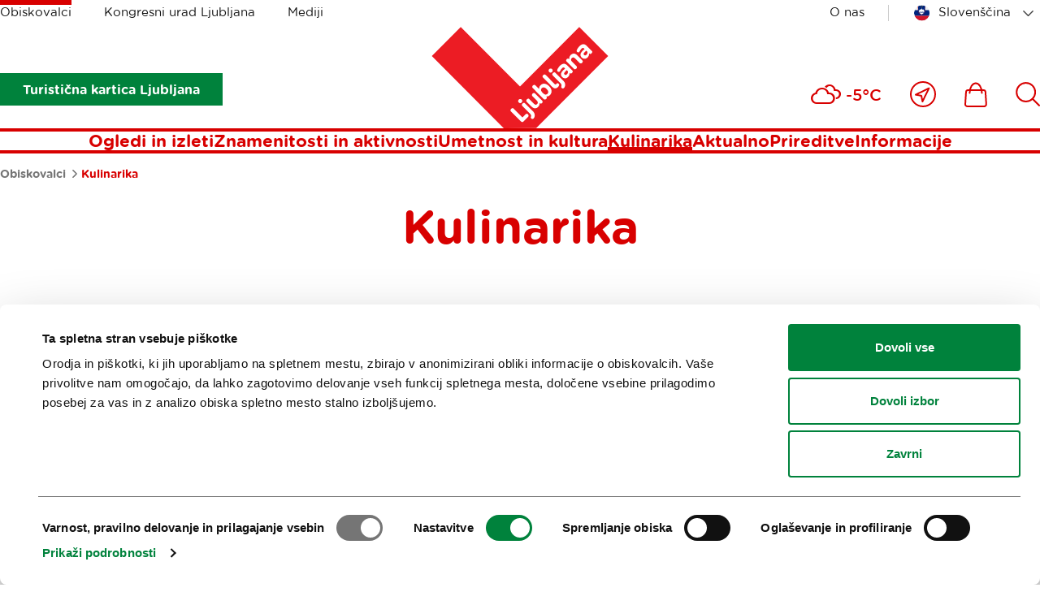

--- FILE ---
content_type: text/html; charset=utf-8
request_url: https://www.visitljubljana.com/sl/obiskovalci/kulinarika
body_size: 16725
content:
<!DOCTYPE html>
<html class="Page" lang="sl" dir="ltr">
	<head>
		<base href="https://www.visitljubljana.com/"><!--[if lte IE 6]></base><![endif]-->
		<title>Kulinarika &vert; Visit Ljubljana</title>
		<meta http-equiv="x-ua-compatible" content="ie=edge">
		<meta name="viewport" content="width=device-width, initial-scale=1, shrink-to-fit=no">
		<meta name="generator" content="Silverstripe CMS 4.13" />
<meta http-equiv="Content-Type" content="text/html; charset=utf-8" />

	<meta property="og:type" content="website" />
	<meta property="og:title" content="Kulinarika" />
	
	<meta property="og:url" content="https://www.visitljubljana.com/sl/obiskovalci/kulinarika/" />
	<meta property="og:image" content="https://www.visitljubljana.com/assets/Fototeka/Gostilnica-5-6__FitWzEyMDAsNjMwXQ.jpg" />
	<meta property="og:site_name" content="Visit Ljubljana" /> 
	
	
	<meta name="twitter:card" content="summary" />
	<meta name="twitter:title" content="Kulinarika" />
	
	<meta name="twitter:image" content="https://www.visitljubljana.com/assets/Fototeka/Gostilnica-5-6__FitWzEyMDAsNjMwXQ.jpg" />
	
	
	<link rel="canonical" href="https://www.visitljubljana.com/sl/obiskovalci/kulinarika/" />
<meta name="searchinfo" content="MTA0OlBhZ2U=" />

    <link rel="alternate" hreflang="en-ie" href="https://www.visitljubljana.com/en/visitors/food-and-drink/" />

    <link rel="alternate" hreflang="sl-si" href="https://www.visitljubljana.com/sl/obiskovalci/kulinarika/" />

    <link rel="alternate" hreflang="de-de" href="https://www.visitljubljana.com/de/besucher/essen-und-trinken/" />

    <link rel="alternate" hreflang="fr-fr" href="https://www.visitljubljana.com/fr/visiteurs/nourriture-and-boisson/" />

    <link rel="alternate" hreflang="it-it" href="https://www.visitljubljana.com/it/visitatori/cibo-e-bevande/" />



		<link rel="icon" href="/favicon.ico" sizes="any">
<link rel="icon" href="/resources/themes/ztl/images/favicon/icon.svg" type="image/svg+xml">
<link rel="apple-touch-icon" sizes="180x180" href="/resources/themes/ztl/images/favicon/apple-touch-icon.png">
<link rel="icon" type="image/png" sizes="32x32" href="/resources/themes/ztl/images/favicon/favicon-32x32.png">
<meta name="msapplication-TileColor" content="#da532c">
<meta name="theme-color" content="#ffffff">
		
		<script id="Cookiebot" src="https://consent.cookiebot.com/uc.js" data-cbid="0cc15cdd-6630-4de4-83cf-053d28e278d7" data-blockingmode="auto" data-culture="sl"></script>
		<!-- Facebook Pixel Code -->
		<script type="text/plain" data-cookieconsent="marketing">
		    !function(f,b,e,v,n,t,s) 
		    {if(f.fbq)return;n=f.fbq=function(){n.callMethod?
		    n.callMethod.apply(n,arguments):n.queue.push(arguments)};
		    if(!f._fbq)f._fbq=n;n.push=n;n.loaded=!0;n.version='2.0'; 
		    n.queue=[];t=b.createElement(e);t.async=!0;
		    t.src=v;s=b.getElementsByTagName(e)[0]; 
		    s.parentNode.insertBefore(t,s)}(window, document, 'script',
		    'https://connect.facebook.net/en_US/fbevents.js');
		    fbq('init', '606120780519233');
		    fbq('track', 'PageView');
		</script>
		<!-- End Facebook Pixel Code -->
	<link rel="stylesheet" type="text/css" href="/resources/vendor/innovatif/owm-weather/css/weather-icons.css?m=1765290139" />
<link rel="stylesheet" type="text/css" href="/resources/themes/ztl/css/style.min.css?m=1764577064" />

        <script type="text/javascript">
            window.dataLayer = window.dataLayer || [];
            function gtag(){dataLayer.push(arguments);}
        </script>
        
</head>


	<body class="Page">

		

		<exclude>
	<a class="skip-to-content" href="/sl/obiskovalci/kulinarika#main">
	    Pojdi na vsebino
	</a>
</exclude>
		<header class="header">
	<div class="adapt adapt-1380">
		<div class="header-inner">

			<div class="desktop-top-nav">
				
	<ul class="desktop-site-menu-list">
		
			<li class="selected">
				<a href="/sl/obiskovalci/">Obiskovalci</a>
			</li>
		
			<li>
				<a href="/sl/kongresni-urad-ljubljane/">Kongresni urad Ljubljana</a>
			</li>
		
			<li>
				<a href="/sl/mediji/">Mediji</a>
			</li>
		
	</ul>




				<div class="right-side">

					
    <ul class="right-menu-navigation desktop-site-menu-list">
        
            <li>
                <a href="/sl/turizem-ljubljana/" class="about-us-link">O nas</a>
            </li>
        
    </ul>


					<div class="desktop-language-menu">
						


	<nav class="language-menu">
		<div class="select-wrapper">
			<select name="lang-menu" class="lang-menu js-lang-menu js-select-option" aria-label="Izberi jezik" style="width: 100%">
				
					<option value="/en/visitors/food-and-drink/" data-lang="en_IE">English</option>
				
					<option value="/sl/obiskovalci/kulinarika/" selected data-lang="sl_SI">Slovenščina</option>
				
					<option value="/de/besucher/essen-und-trinken/" data-lang="de_DE">Deutsch</option>
				
					<option value="/fr/visiteurs/nourriture-and-boisson/" data-lang="fr_FR">Français</option>
				
					<option value="/it/visitatori/cibo-e-bevande/" data-lang="it_IT">Italiano</option>
				
			</select>
		</div>
	</nav>



					</div>
				</div>
			</div>
			
			<div class="desktop-bottom-nav">

			    
			        
                        <div class="btn-ljcard-wrap">
                            <a href="/sl/obiskovalci/znamenitosti-in-aktivnosti/turisticna-kartica/" class="btn btn-bg green">
                                Turistična kartica Ljubljana
                            </a>
                        </div>
                    

                    <div class="site-logo">
    <a href="/sl/obiskovalci/" class="site-logo-link">
        <img src="/resources/themes/ztl/images/_svg/logo.svg" alt="" width="220" height="126">
        <span class="visuallyhidden">Domov</span>
    </a>
</div>

                        <div class="tools-menu desktop">
                            
<ul class="tools-list" role="list">

	
	
	
	<li class="weather-current">
		<i class="wi wi-cloudy" aria-hidden="true" role="img"></i>
		<span>-5°C</span>
	</li>


		
		<li>
			<a href="/sl/blizu-mene/">
				<span class="visuallyhidden">Blizu mene</span>
				<svg xmlns="http://www.w3.org/2000/svg" viewBox="0 0 32 32" width="32" aria-hidden="true">
					<g fill="none" fill-rule="evenodd">
						<g stroke-width="2" transform="translate(1 1)">
							<path stroke-linejoin="round" d="m22.362 7.638-7.993 16.371-1.338-7.09-7.04-1.287z" />
							<circle cx="15" cy="15" r="15" />
						</g>
					</g>
				</svg>
			</a>
		</li>
	

	
		<li>
			<a href="/sl/shop/">
				<span class="visuallyhidden">
					Ikona
				</span>
				<svg xmlns="http://www.w3.org/2000/svg" viewBox="0 0 28 31" width="28" aria-hidden="true">
					<g fill="none" fill-rule="evenodd">
						<path d="M-3-1h34v34H-3z" />
						<g stroke-width="2">
							<path
								d="M24.403 29.9H3.466c-.68 0-1.336-.287-1.8-.787a2.51 2.51 0 0 1-.66-1.864l.972-14.924C2.064 11.02 3.145 10 4.44 10H23.43a2.481 2.481 0 0 1 2.46 2.324l.974 14.924a2.509 2.509 0 0 1-.661 1.864c-.464.5-1.12.787-1.8.787Z" />
							<path stroke-linecap="round" stroke-linejoin="round"
								d="M21.454 13.504c0-6.63-3.367-12.004-7.52-12.004-4.152 0-7.519 5.375-7.519 12.004" />
						</g>
					</g>
				</svg>

				
			</a>
		</li>
	

	
		<li>
			<a href="/sl/iskanje/">
				<span class="visuallyhidden">
					Išči
				</span>
				
				<svg xmlns="http://www.w3.org/2000/svg" viewBox="0 0 30 30" width="30" aria-hidden="true">
					<path fill="none" d="M-2-2h34v34H-2z" />
					<circle cx="12.662" cy="12.518" r="11.455" fill="none" stroke-width="2" />
					<path fill="none" stroke-linecap="round" stroke-width="2" d="m20.896 20.754 8.1 8.1" />
				</svg>
			</a>
		</li>
	
</ul>


                        </div>
			    
			</div>

			<div class="desktop-menu js-header-bottom-content">
				<div class="site-logo js-site-logo">
    <a href="/sl/obiskovalci/" class="site-logo-link">
        <img src="/resources/themes/ztl/images/_svg/logo.svg" alt="" width="220" height="126">
        <span class="visuallyhidden">Domov</span>
    </a>
</div>

				
                    <nav class="menu">
	<ul>
		
			<li>
				<a href="/sl/obiskovalci/ogledi-in-izleti/">Ogledi in izleti</a>
			</li>
		
			<li>
				<a href="/sl/obiskovalci/znamenitosti-in-aktivnosti/">Znamenitosti in aktivnosti</a>
			</li>
		
			<li>
				<a href="/sl/obiskovalci/umetnost-in-kultura/">Umetnost in kultura</a>
			</li>
		
			<li>
				<a href="/sl/obiskovalci/kulinarika/"class="current">Kulinarika</a>
			</li>
		
			<li>
				<a href="/sl/obiskovalci/aktualno/">Aktualno</a>
			</li>
		
			<li>
				<a href="/sl/obiskovalci/prireditve/">Prireditve</a>
			</li>
		
			<li>
				<a href="/sl/obiskovalci/informacije/">Informacije</a>
			</li>
			
	</ul>
</nav>


                
			</div>

			<button type="button" class="btn-mob-nav js-btn-mob-nav">
				<i></i>
				<span class="visuallyhidden">
					Odpri mobilno navigacijo
				</span>
			</button>
		</div>
	</div>
</header>

<nav class="tools-menu sticky">
	
<ul class="tools-list" role="list">

	
	
	
	<li class="weather-current">
		<i class="wi wi-cloudy" aria-hidden="true" role="img"></i>
		<span>-5°C</span>
	</li>


		
		<li>
			<a href="/sl/blizu-mene/">
				<span class="visuallyhidden">Blizu mene</span>
				<svg xmlns="http://www.w3.org/2000/svg" viewBox="0 0 32 32" width="32" aria-hidden="true">
					<g fill="none" fill-rule="evenodd">
						<g stroke-width="2" transform="translate(1 1)">
							<path stroke-linejoin="round" d="m22.362 7.638-7.993 16.371-1.338-7.09-7.04-1.287z" />
							<circle cx="15" cy="15" r="15" />
						</g>
					</g>
				</svg>
			</a>
		</li>
	

	
		<li>
			<a href="/sl/shop/">
				<span class="visuallyhidden">
					Ikona
				</span>
				<svg xmlns="http://www.w3.org/2000/svg" viewBox="0 0 28 31" width="28" aria-hidden="true">
					<g fill="none" fill-rule="evenodd">
						<path d="M-3-1h34v34H-3z" />
						<g stroke-width="2">
							<path
								d="M24.403 29.9H3.466c-.68 0-1.336-.287-1.8-.787a2.51 2.51 0 0 1-.66-1.864l.972-14.924C2.064 11.02 3.145 10 4.44 10H23.43a2.481 2.481 0 0 1 2.46 2.324l.974 14.924a2.509 2.509 0 0 1-.661 1.864c-.464.5-1.12.787-1.8.787Z" />
							<path stroke-linecap="round" stroke-linejoin="round"
								d="M21.454 13.504c0-6.63-3.367-12.004-7.52-12.004-4.152 0-7.519 5.375-7.519 12.004" />
						</g>
					</g>
				</svg>

				
			</a>
		</li>
	

	
		<li>
			<a href="/sl/iskanje/">
				<span class="visuallyhidden">
					Išči
				</span>
				
				<svg xmlns="http://www.w3.org/2000/svg" viewBox="0 0 30 30" width="30" aria-hidden="true">
					<path fill="none" d="M-2-2h34v34H-2z" />
					<circle cx="12.662" cy="12.518" r="11.455" fill="none" stroke-width="2" />
					<path fill="none" stroke-linecap="round" stroke-width="2" d="m20.896 20.754 8.1 8.1" />
				</svg>
			</a>
		</li>
	
</ul>


</nav>

		<exclude>
	<div class="mobile-navigation">
	
		<button type="button" class="btn-mob-nav-close js-btn-mob-nav-close">
			<i></i>
			<span class="visuallyhidden">Nav</span>
		</button>
	
		<div class="mobile-navigation-inner" id="mobile-wrapper">
			
	<div class="mobile-site-menu">
		<div class="select-wrapper">
			<label for="select-site-menu-mobile" class="visuallyhidden">
				Oznaka za mobilno stran
			</label>
			<select id="select-site-menu-mobile" name="select-site-menu-mobile">
				
					<option value="/sl/obiskovalci/" selected>Obiskovalci</option>
				
					<option value="/sl/kongresni-urad-ljubljane/">Kongresni urad Ljubljana</option>
				
					<option value="/sl/mediji/">Mediji</option>
				
			</select>
		</div>
	</div>



			<nav class="menu">
	<ul>
		
			<li>
				<a href="/sl/obiskovalci/ogledi-in-izleti/">Ogledi in izleti</a>
			</li>
		
			<li>
				<a href="/sl/obiskovalci/znamenitosti-in-aktivnosti/">Znamenitosti in aktivnosti</a>
			</li>
		
			<li>
				<a href="/sl/obiskovalci/umetnost-in-kultura/">Umetnost in kultura</a>
			</li>
		
			<li>
				<a href="/sl/obiskovalci/kulinarika/"class="current">Kulinarika</a>
			</li>
		
			<li>
				<a href="/sl/obiskovalci/aktualno/">Aktualno</a>
			</li>
		
			<li>
				<a href="/sl/obiskovalci/prireditve/">Prireditve</a>
			</li>
		
			<li>
				<a href="/sl/obiskovalci/informacije/">Informacije</a>
			</li>
			
	</ul>
</nav>


			
    <ul class="right-menu-navigation">
        
            <li>
                <a href="/sl/turizem-ljubljana/" class="about-us-link">O nas</a>
            </li>
        
    </ul>

			


	<nav class="language-menu">
		<div class="select-wrapper">
			<select name="lang-menu" class="lang-menu js-lang-menu js-select-option" aria-label="Izberi jezik" style="width: 100%">
				
					<option value="/en/visitors/food-and-drink/" data-lang="en_IE">English</option>
				
					<option value="/sl/obiskovalci/kulinarika/" selected data-lang="sl_SI">Slovenščina</option>
				
					<option value="/de/besucher/essen-und-trinken/" data-lang="de_DE">Deutsch</option>
				
					<option value="/fr/visiteurs/nourriture-and-boisson/" data-lang="fr_FR">Français</option>
				
					<option value="/it/visitatori/cibo-e-bevande/" data-lang="it_IT">Italiano</option>
				
			</select>
		</div>
	</nav>



	
			
				<div class="btn-ljcard-wrap">
					<a href="/sl/obiskovalci/znamenitosti-in-aktivnosti/turisticna-kartica/" class="btn btn-bg green">
						Turistična kartica Ljubljana
					</a>
				</div>
			
		</div>
	</div>
</exclude>
		
		<div id="site-wrapper">
			<main class="main" id="main">
				
	<div class="breadcrumbs">
		<div class="adapt adapt-1380">
			<nav aria-labelledby="breadcrumbs-label">
				<span id="breadcrumbs-label" class="visuallyhidden">
					Drobtinice
				</span>
				<ol role="list">
					
						<li>
							
								<a href="/sl/obiskovalci/">
									Obiskovalci
								</a>
							
							<span class="breadcrumbs-arrow"></span>
						</li>
					
						<li>
							
								<span class="breadcrumbs-item">Kulinarika</span>
							
							
						</li>
					
				</ol>
			</nav>
		</div>
	</div>


<article class="default-page">
	
	<div class="page-header">
		<div class="adapt adapt-900">
			<h1 class="h1">Kulinarika</h1>
		</div>
	</div>

	
    <div class="webspeak-audio adapt-900 adapt module-v-adapt">
        <div class="inner">
            <p>Predvajaj zvočni posnetek vsebine</p>
            <audio controls>
                <source src="/assets/webspeak/104/webspeak-sl-2026-01-13-17-29-07.mp3" type="audio/mpeg">
                Your browser does not support the audio element.
            </audio>
        </div>
    </div>


	

	
    <section class="multimedia-header is-wide">
         
            
                
                <figure>
                    <img src="/assets/Fototeka/ljubljana-lunch-janez-puksic__FocusFillWyIwLjAwIiwiMC4wMCIsMTkyMCwxMDQwXQ.jpg" width="1920" height="1040" alt="ljubljana lunch janez puksic">
                </figure>

                <figcaption>
                    <p class="figcaption-p"> </p>
                </figcaption>

            

        
    </section>


	
	
	
    
	   <section class="element-home-welcome module-v-adapt">
    <div class="adapt adapt-1380">
        
        
        
        <div class="home-welcome-inner">
            
            <div class="home-welcome--links">
                <ul class="weather-forecast-list">
	
		<li>
			<p>sreda</p>
			<div class="weather-info">
				<i class="wi wi-day-cloudy" aria-hidden="true" role="img"></i>
				<span>-2°C</span>
			</div>
		</li>
	
		<li>
			<p>četrtek</p>
			<div class="weather-info">
				<i class="wi wi-day-sunny" aria-hidden="true" role="img"></i>
				<span>2°C</span>
			</div>
		</li>
	
		<li>
			<p>petek</p>
			<div class="weather-info">
				<i class="wi wi-cloudy" aria-hidden="true" role="img"></i>
				<span>3°C</span>
			</div>
		</li>
	
</ul>
                
                
                    <ul class="redirect-links-list">
                        
                            <li>
                                <a href="/sl/obiskovalci/kulinarika/novice/">
                                    <span>Kulinarične novice</span>
                                    <svg xmlns="http://www.w3.org/2000/svg" width="34" viewBox="0 0 34 13">
                                        <g fill="none" fill-rule="evenodd">
                                            <path stroke-linecap="round" stroke-linejoin="round" stroke-width="2"
                                                d="M27.5 1 33 6.5 27.5 12M1 6.5h32" />
                                        </g>
                                    </svg>
                                </a>
                            </li>
                        
                            <li>
                                <a href="/sl/obiskovalci/kulinarika/november-gourmet-ljubljana/">
                                    <span>Festival November Gourmet Ljubljana</span>
                                    <svg xmlns="http://www.w3.org/2000/svg" width="34" viewBox="0 0 34 13">
                                        <g fill="none" fill-rule="evenodd">
                                            <path stroke-linecap="round" stroke-linejoin="round" stroke-width="2"
                                                d="M27.5 1 33 6.5 27.5 12M1 6.5h32" />
                                        </g>
                                    </svg>
                                </a>
                            </li>
                        
                            <li>
                                <a href="/sl/obiskovalci/kulinarika/revija-gourmet-ljubljana/">
                                    <span>Revija Gourmet Ljubljana</span>
                                    <svg xmlns="http://www.w3.org/2000/svg" width="34" viewBox="0 0 34 13">
                                        <g fill="none" fill-rule="evenodd">
                                            <path stroke-linecap="round" stroke-linejoin="round" stroke-width="2"
                                                d="M27.5 1 33 6.5 27.5 12M1 6.5h32" />
                                        </g>
                                    </svg>
                                </a>
                            </li>
                        
                            <li>
                                <a href="/sl/obiskovalci/kulinarika/recepti/">
                                    <span>Recepti</span>
                                    <svg xmlns="http://www.w3.org/2000/svg" width="34" viewBox="0 0 34 13">
                                        <g fill="none" fill-rule="evenodd">
                                            <path stroke-linecap="round" stroke-linejoin="round" stroke-width="2"
                                                d="M27.5 1 33 6.5 27.5 12M1 6.5h32" />
                                        </g>
                                    </svg>
                                </a>
                            </li>
                        
                            <li>
                                <a href="/sl/obiskovalci/kulinarika/ljubljanski-chefi/">
                                    <span>Ljubljanski chefi</span>
                                    <svg xmlns="http://www.w3.org/2000/svg" width="34" viewBox="0 0 34 13">
                                        <g fill="none" fill-rule="evenodd">
                                            <path stroke-linecap="round" stroke-linejoin="round" stroke-width="2"
                                                d="M27.5 1 33 6.5 27.5 12M1 6.5h32" />
                                        </g>
                                    </svg>
                                </a>
                            </li>
                        
                            <li>
                                <a href="/sl/obiskovalci/kulinarika/zgodbe/">
                                    <span>MMM Zgodbe</span>
                                    <svg xmlns="http://www.w3.org/2000/svg" width="34" viewBox="0 0 34 13">
                                        <g fill="none" fill-rule="evenodd">
                                            <path stroke-linecap="round" stroke-linejoin="round" stroke-width="2"
                                                d="M27.5 1 33 6.5 27.5 12M1 6.5h32" />
                                        </g>
                                    </svg>
                                </a>
                            </li>
                        
                            <li>
                                <a href="/sl/obiskovalci/kulinarika/intervjuji/">
                                    <span>Intervjuji z velikimi imeni slovenske kulinarike</span>
                                    <svg xmlns="http://www.w3.org/2000/svg" width="34" viewBox="0 0 34 13">
                                        <g fill="none" fill-rule="evenodd">
                                            <path stroke-linecap="round" stroke-linejoin="round" stroke-width="2"
                                                d="M27.5 1 33 6.5 27.5 12M1 6.5h32" />
                                        </g>
                                    </svg>
                                </a>
                            </li>
                        
                            <li>
                                <a href="/sl/obiskovalci/kulinarika/projekti/">
                                    <span>Kulinarični projekti</span>
                                    <svg xmlns="http://www.w3.org/2000/svg" width="34" viewBox="0 0 34 13">
                                        <g fill="none" fill-rule="evenodd">
                                            <path stroke-linecap="round" stroke-linejoin="round" stroke-width="2"
                                                d="M27.5 1 33 6.5 27.5 12M1 6.5h32" />
                                        </g>
                                    </svg>
                                </a>
                            </li>
                        
                    </ul>
                
            </div>

            
                <div class="home-welcome--content module-content--big">
                    <p><strong>Ljubljana je svet v malem, ki kulinaričnim (avan)turistom ponuja raznoliko in barvito ponudbo za vse okuse in vsak žep. Če iščete pristno domačo kuhinjo ali visoko kulinariko, trendovski brunch ali klasičen zajtrk, romantičen kotiček ali prostor za živahen večer s prijatelji, ste na pravem mestu.</strong></p><p>Odkrijte njene številne priznane restavracije, bare in nočno življenje, kavarne, najboljše lokalne trgovce, kulinarične projekte Turizma Ljubljana ter neštete kulinarične dogodke v mestu in ugotovite, zakaj pravijo, da gre ljubezen skozi želodec.&nbsp;</p><p>Ste vedeli, da je ljubljanska kulinarična scena tako močna, da ima celo lastno letno revijo za kulinarične navdušence? O, ja, prišel je čas, da revijo Gourmet Ljubljana spoznate tudi vi, nato pa teorijo preizkusite še v praksi, na vsaj enem izmed mnogih <a rel="noopener noreferrer" href="https://www.visitljubljana.com/sl/obiskovalci/znamenitosti-in-aktivnosti/ogledi-in-izleti/?tourdatefrom=2024-03-26&amp;tourdateto=2024-04-26&amp;category=4&amp;duration=0&amp;price-review-filter=" target="_blank">kulinaričnih doživetij</a>.&nbsp;</p>
                </div>
            
        </div>
    </div>
</section>


    
	   
<section class="element-teasers v-adapt-padding module-bottom-adapt bg-gray-light">
    <div class="adapt adapt-1380">	

        
        
        <ul class="element-teasers--grid-featured">
            
                <li>
	<div class="teaser-item--inner">
		<figure>
			<a href="/sl/obiskovalci/kulinarika/restavracije/" tabindex="-1">
				
				
					
						<img src="/assets/POI/GH-Union/GHU-Restavracija__FocusFillWyIwLjAwIiwiMC4wMCIsNTAwLDMzMF0.jpg" alt="GHU Restavracija" width="500" height="330" loading="lazy">
					
				
			
			</a>
		</figure>
		<div class="teaser-item--content">

			

			<h3 class="color-red text-uppercase">
				Restavracije in gostilne
			</h3>

			

			
				<div class="arrow-right-red-wrap">
				<a href="/sl/obiskovalci/kulinarika/restavracije/" class="arrow-right-red">
					
						<span class="visuallyhidden">Restavracije</span>
					
				</a>
				</div>
			
		</div>
	</div>
</li>
            
                <li>
	<div class="teaser-item--inner">
		<figure>
			<a href="/sl/obiskovalci/kulinarika/bari-in-pivnice/" tabindex="-1">
				
				
					
						<img src="/assets/Fototeka/kulinarika-vina-2018-Matevz-Kostanjsek2__FocusFillWyIwLjAwIiwiMC4wMCIsNTAwLDMzMF0.jpg" alt="kulinarika vina 2018 Matevz Kostanjsek2" width="500" height="330" loading="lazy">
					
				
			
			</a>
		</figure>
		<div class="teaser-item--content">

			

			<h3 class="color-red text-uppercase">
				Bari in nočno življenje
			</h3>

			

			
				<div class="arrow-right-red-wrap">
				<a href="/sl/obiskovalci/kulinarika/bari-in-pivnice/" class="arrow-right-red">
					
						<span class="visuallyhidden">Bari in nočno življenje</span>
					
				</a>
				</div>
			
		</div>
	</div>
</li>
            
                <li>
	<div class="teaser-item--inner">
		<figure>
			<a href="/sl/obiskovalci/kulinarika/kavarne/" tabindex="-1">
				
				
					
						<img src="/assets/Fototeka/lokali-ljudje-2019-Darko-Pavlovic-Luna-TBWA-3__FocusFillWyIwLjAwIiwiMC4wMCIsNTAwLDMzMF0.jpg" alt="lokali ljudje 2019 Darko Pavlovic Luna TBWA 3" width="500" height="330" loading="lazy">
					
				
			
			</a>
		</figure>
		<div class="teaser-item--content">

			

			<h3 class="color-red text-uppercase">
				Kavarne in slaščičarne
			</h3>

			

			
				<div class="arrow-right-red-wrap">
				<a href="/sl/obiskovalci/kulinarika/kavarne/" class="arrow-right-red">
					
						<span class="visuallyhidden">Kavarne</span>
					
				</a>
				</div>
			
		</div>
	</div>
</li>
            
        </ul>	
    </div>
</section>



    
	   
<section class="element-combined module-v-adapt">
    <div class="adapt adapt-1380">
        <div class="common-exposed-items">
            
                <div class="common-exposed-header">
                    <h2>Novo na ljubljanski kulinarični sceni</h2>
                </div>
            
            
            <div class="common-exposed-list border-top">
                <ul class="list-grid" role="list">
                    
                        <li class="list-grid-3--item">
    <div class="list-grid--item-inner">
        <figure>
            <a href="/sl/obiskovalci/kulinarika/novice/sladek-skok-v-novo-leto/" tabindex="-1">
                
                    <img src="/assets/POI/la-chocolate2__FocusFillWyIwLjAwIiwiMC4wMCIsNTAwLDMzMF0.jpg" width="500" height="330" alt="la-chocolate2.jpg" loading="lazy">
                
            </a>
        </figure>
        <div class="grid-item--content">
            <div class="grid-item--content-header">
                <h3 class="h5 color-red text-uppercase"><a href="/sl/obiskovalci/kulinarika/novice/sladek-skok-v-novo-leto/">Sladek skok v novo leto</a></h3>
            </div>

            
                <div class="grid-item--content-text">
                    <p>Veseli december je za nami, že prvi dnevi novega leta pa so prinesli obilno pošiljko snega. Ta je pričarala tisto čisto pravo zimsko pravljico, ki je v srca meščank in meščanov priklicala iskrivo otroško veselje. Namesto omejujočih novoletnih zaobljub zatorej januar raje nadaljujmo v znamenju uživanja v pristni sreči, ki jo prikličejo drobne stvari, ter si v teh hladnih dneh privoščimo kak sladek grižljajček (ali požirek) več. Vsi namreč vemo, da so sladkarije najboljše zdravilo za zimsko malodušje ter nam lahko vlijejo optimizem in energijo, da bomo lažje počakali na daljše in svetlejše dneve, ki se počasi približujejo. </p>
                </div>
            
            
            
                <div class="grid-item--content-bottom">
                    <p class="text-tag text-uppercase poi-category"><strong>Novica</strong></p>  
                </div>
            
        </div>
    </div>
</li>
                    
                        <li class="list-grid-3--item">
    <div class="list-grid--item-inner">
        <figure>
            <a href="/sl/obiskovalci/aktualno/pisma-iz-ljubljane/januar-2026/mmm-zgodbe-foh-studio/" tabindex="-1">
                
                    <img src="/assets/Fotogalerije-tipa-zgodba-s-sliko/MMM-zgodbe/FOH-Studio/FOH-6-foto-Suzan-Gabrijan__FocusFillWyIwLjAwIiwiMC4wMCIsNTAwLDMzMF0.jpg" width="500" height="330" alt="Moski in zenska pred belo omaro s keramiko." loading="lazy">
                
            </a>
        </figure>
        <div class="grid-item--content">
            <div class="grid-item--content-header">
                <h3 class="h5 color-red text-uppercase"><a href="/sl/obiskovalci/aktualno/pisma-iz-ljubljane/januar-2026/mmm-zgodbe-foh-studio/">MMM zgodbe: FOH studio</a></h3>
            </div>

            
                <div class="grid-item--content-text">
                    <p>Ste kdaj pomislili, koliko podrobnosti je treba premisliti, načrtovati, uskladiti in uresničiti, da divja ustvarjalnost in brezmejno znanje najboljših chefov kar najsvetleje zasijeta na zvezdnatem kulinaričnem nebu? Takšne podrobnosti, ki v svetu visoke kulinarike nikakor niso malenkosti, zelo dobro razumeta Anamarija in Luka iz FOH studia, ki za chefe in s chefi ustvarjata keramiko po meri in v svojem studiu skrbno gostita tiste, ki sicer sami predano gostijo goste z najvišjimi pričakovanji.</p>
                </div>
            
            
            
                <div class="grid-item--content-bottom">
                    <p class="text-tag text-uppercase poi-category"><strong>Novica</strong></p>  
                </div>
            
        </div>
    </div>
</li>
                    
                        <li class="list-grid-3--item">
    <div class="list-grid--item-inner">
        <figure>
            <a href="/sl/obiskovalci/aktualno/pisma-iz-ljubljane/april-2025/gault-and-millau-slovenija-2025-najboljse-restavracije-v-ljubljani-in-njenem-zaledju/" tabindex="-1">
                
                    <img src="/assets/CoverPhotos/Luka-portret-23DSCF3597_avtor-Suzan-Gabrijan__FocusFillWyIwLjAwIiwiMC4wMCIsNTAwLDMzMF0.jpg" width="500" height="330" alt="Moški stoji sredi jedilnice." loading="lazy">
                
            </a>
        </figure>
        <div class="grid-item--content">
            <div class="grid-item--content-header">
                <h3 class="h5 color-red text-uppercase"><a href="/sl/obiskovalci/aktualno/pisma-iz-ljubljane/april-2025/gault-and-millau-slovenija-2025-najboljse-restavracije-v-ljubljani-in-njenem-zaledju/">Gault&amp;Millau Slovenija 2025: najboljše restavracije v Ljubljani in njenem zaledju</a></h3>
            </div>

            
            
            
                <div class="grid-item--content-bottom">
                    <p class="text-tag text-uppercase poi-category"><strong>Novica</strong></p>  
                </div>
            
        </div>
    </div>
</li>
                    
                </ul>
            </div>
        </div>
    </div>
</section>




    
	   
<section class="element-content module-v-adapt">
	<div class="adapt adapt-900">

		

			
				<h2 class="h2-small with-margin bold color-red text-center">Tradicionalne kulinarične dobrote Ljubljane in regije Osrednja Slovenija</h2>
			

			<div class="typo">
				<p>Tako kot druga mesta na svetu ima tudi Ljubljana nekaj posebnih jedi, ki so značilne za posamezna obdobja njenega zgodovinskega razvoja in danes predstavljajo temelj razpoznavne ponudbe mestnih jedi, seveda ustrezno prilagojenih sodobnim navadam v prehranjevanju. Več o njih si lahko preberete <a rel="noopener noreferrer" href="https://www.visitljubljana.com/assets/Uploads/teasers/OKUSI-LJUBLJANE-WEB.pdf" target="_blank">tukaj</a> - če je vredno, pa si lahko pogledate v spodnji galeriji.&nbsp;</p>
			</div>

		

	</div>
</section>



    
	   <section class="element-gallery module-v-adapt">
	<div class="adapt adapt-1380">
		
		

		
			
				<div class="element-gallery-carousel js-carousel-gallery" role="group" aria-label="Galerija slik">	
					
						<div class="element-gallery-slider-item">
							<figure class="js-gallery-item-figure">
								
									
										<img src="/assets/CoverPhotos/003-GLJ-HP-hero-2020-vodnikova-solatat_resized__FocusFillWyIwLjAwIiwiMC4wMCIsMTkyMCwxMDQwXQ.jpg" width="1920" height="1040" alt="skleda regratove solate s trdo kuhanimi jajci na leseni descici, belo ozadje.">
									
								
							</figure>

							
								<figcaption>
									
										<p class="figcaption-p"> © <i>Matevž Kostanjšek</i></p>
									

									
								</figcaption>
							
						</div>
					
						<div class="element-gallery-slider-item">
							<figure class="js-gallery-item-figure">
								
									
										<img data-lazy="/assets/Fototeka/kulinarika-kranjska-klobasa-2018-Matevz-Kostanjsek-3__FocusFillWyIwLjAwIiwiMC4wMCIsMTkyMCwxMDQwXQ.jpg" src="" width="1920" height="1040" alt="">
									

								
							</figure>

							
								<figcaption>
									
										<p class="figcaption-p"> © <i>Matevž Kostanjšek</i></p>
									

									
								</figcaption>
							
						</div>
					
						<div class="element-gallery-slider-item">
							<figure class="js-gallery-item-figure">
								
									
										<img data-lazy="/assets/Newsletter/ajdovi-zganci-s-kaso-polhov-gradec-3__FocusFillWyIwLjAwIiwiMC4wMCIsMTkyMCwxMDQwXQ.jpg" src="" width="1920" height="1040" alt="">
									

								
							</figure>

							
						</div>
					
						<div class="element-gallery-slider-item">
							<figure class="js-gallery-item-figure">
								
									
										<img data-lazy="/assets/Fototeka/taste-ljubljana-union-hopel-popel-tomo-jesenicnik__FocusFillWyIwLjAwIiwiMC4wMCIsMTkyMCwxMDQwXQ.jpg" src="" width="1920" height="1040" alt="">
									

								
							</figure>

							
								<figcaption>
									
										<p class="figcaption-p"> © <i>Tomo Jeseničnik</i></p>
									

									
								</figcaption>
							
						</div>
					
						<div class="element-gallery-slider-item">
							<figure class="js-gallery-item-figure">
								
									
										<img data-lazy="/assets/Uploads/slike/recept-goveji-jezik__FocusFillWyIwLjAwIiwiMC4wMCIsMTkyMCwxMDQwXQ.jpg" src="" width="1920" height="1040" alt="">
									

								
							</figure>

							
						</div>
					
						<div class="element-gallery-slider-item">
							<figure class="js-gallery-item-figure">
								
									
										<img data-lazy="/assets/Fotogalerije-tipa-zgodba-s-sliko/Okusi-Osrednje-SLovenije/1__FocusFillWyIwLjAwIiwiMC4wMCIsMTkyMCwxMDQwXQ.LJUBLJANA-Vampi-golaz.jpg" src="" width="1920" height="1040" alt="">
									

								
							</figure>

							
						</div>
					
						<div class="element-gallery-slider-item">
							<figure class="js-gallery-item-figure">
								
									
										<img data-lazy="/assets/Uploads/Skutni-struklji-Spela-Vodovc__PadWzE5MjAsMTA0MCwiRjVGNUY1IiwwXQ.jpg" src="" width="1920" height="1040" alt="Dva rjava kroznika na beli mizi. na kroznikih roladi podobna hrana, polnjena s skuto. V ozadju poslikana lesena skrinjica.">
									

								
							</figure>

							
						</div>
					
						<div class="element-gallery-slider-item">
							<figure class="js-gallery-item-figure">
								
									
										<img data-lazy="/assets/Fototeka/kulinarika-leteci-zganci-2018-Matevz-Kostanjsek-2__PadWzE5MjAsMTA0MCwiRjVGNUY1IiwwXQ.jpg" src="" width="1920" height="1040" alt="">
									

								
							</figure>

							
						</div>
					
						<div class="element-gallery-slider-item">
							<figure class="js-gallery-item-figure">
								
									
										<img data-lazy="/assets/Fototeka/burek-2018-Matevz-Kostanjsek2__FocusFillWyIwLjAwIiwiMC4wMCIsMTkyMCwxMDQwXQ.jpg" src="" width="1920" height="1040" alt="">
									

								
							</figure>

							
						</div>
					
						<div class="element-gallery-slider-item">
							<figure class="js-gallery-item-figure">
								
									
										<img data-lazy="/assets/Newsletter/ljubljanske-skutne-palacinke-1__FocusFillWyIwLjAwIiwiMC4wMCIsMTkyMCwxMDQwXQ.jpg" src="" width="1920" height="1040" alt="">
									

								
							</figure>

							
						</div>
					
						<div class="element-gallery-slider-item">
							<figure class="js-gallery-item-figure">
								
									
										<img data-lazy="/assets/gallery/Jabolcni-zavitek__FocusFillWyIwLjAwIiwiMC4wMCIsMTkyMCwxMDQwXQ.jpg" src="" width="1920" height="1040" alt="Hrana na krožniku.">
									

								
							</figure>

							
						</div>
					
						<div class="element-gallery-slider-item">
							<figure class="js-gallery-item-figure">
								
									
										<img data-lazy="/assets/Uploads/slike/maxi-rezina__FocusFillWyIwLjAwIiwiMC4wMCIsMTkyMCwxMDQwXQ.png" src="" width="1920" height="1040" alt="">
									

								
							</figure>

							
						</div>
					
						<div class="element-gallery-slider-item">
							<figure class="js-gallery-item-figure">
								
									
										<img data-lazy="/assets/gallery/Pehtranova-potica__FocusFillWyIwLjAwIiwiMC4wMCIsMTkyMCwxMDQwXQ.jpg" src="" width="1920" height="1040" alt="Pehtranova potica iz ptičje perspektive.">
									

								
							</figure>

							
						</div>
					
						<div class="element-gallery-slider-item">
							<figure class="js-gallery-item-figure">
								
									
										<img data-lazy="/assets/Uploads/content/Presernove-fige-Matevz-Kostanjsek2__FocusFillWyIwLjAwIiwiMC4wMCIsMTkyMCwxMDQwXQ.jpg" src="" width="1920" height="1040" alt="Čokoladne Prešernove fige na krožniku, zraven sadeži in Prešernove Poezije.">
									

								
							</figure>

							
						</div>
					
				</div>		
			
		
	</div>
</section>



    
	   
<section class="element-video module-v-adapt">
	<div class="adapt adapt-1380">
		 
		
		
		<figure>
			
				<div style="padding: 56.25% 0 0 0; position: relative;">
					<iframe width="200" height="113" style="position: absolute; top: 0; left: 0; width: 100%; height: 100%;" src="https://www.youtube-nocookie.com/embed/htcYMcrrpGo" frameborder="0" allow="accelerometer; encrypted-media; gyroscope; picture-in-picture" allowfullscreen>
					</iframe>
				</div>
			

			
				<figcaption>
					<p class="figcaption-p">Slovenska kulinarika je v preteklih letih zasijala v najsvetlejši luči, izjemni chefi pa so s svojimi domislicami k nam privabili gurmane od blizu in daleč...</p>
				</figcaption>
			

		</figure>
		
	</div>
</section>



    
	   
<section class="element-content module-v-adapt">
	<div class="adapt adapt-900">

		

			
				<h2 class="h2-small with-margin bold color-red text-center">Živite zdravo - uživajte lokalno!</h2>
			

			<div class="typo">
				<p><span>Slovensko kulinariko od nekdaj močno definirajo domače, kakovostne, ekološko pridelane sestavine, po katere tako meščani kot tudi vrhunski chefi najraje zavijejo na katero od ljubljanskih tržnic.</span></p>
			</div>

		

	</div>
</section>



    
	   
    <section class="element-highlight module-v-adapt display-wide">
        
            <div class="element-highlight--inner">
               
                
                    <img width="1800" height="1349" alt="Glavna trznica Matevz Kostanjsek2" src="/assets/Fototeka/Glavna-trznica-Matevz-Kostanjsek2__ScaleMaxWidthWzE4MDBd.jpg" loading="lazy" />

                

                <div class="adapt adapt-1380">
                    <div class="element-highlight--content">
                        

                        
                            <div class="content typo">
                                <p><span> Značilnim, tradicionalnim prehrambnim izdelkom, kot so suhe mesnine, domača olja, vino in druge dobrote, je posvečenih tudi lepo število specializiranih trgovinic v mestnem jedru.</span></p>
                            </div>
                        

                        
                            <a href="https://www.visitljubljana.com/sl/poi?url=%2Fsl%2Fpoi%2F&amp;Category=34&amp;Accessibility=&amp;start=0" class="btn-border white size-xxl">
                                Odkrijte jih
                            </a>
                        
                    </div>
                </div>
                
            </div>
        
    </section>



    
	   
<section class="element-combined module-v-adapt">
    <div class="adapt adapt-1380">
        <div class="common-exposed-items">
            
                <div class="common-exposed-header">
                    <h2>Kulinarična doživetja</h2>
                </div>
            
            
            <div class="common-exposed-list border-top">
                <ul class="list-grid" role="list">
                    
                        <li class="list-grid-3--item">
    <div class="list-grid--item-inner">
        <figure>
            <a href="/sl/obiskovalci/ogledi-in-izleti/dobimo-se-na-plac/" tabindex="-1">
                
                    <img src="/assets/tiles/Ogledi-in-izleti/Ogledi-in-izleti-s-SUE-znakom/Edinstvena-dozivetja_SUE_11_Dobimo-se-na-plac_1920px__FocusFillWyItMC4xMSIsIjAuMTUiLDUwMCwzMzBd.jpg" width="500" height="330" alt="Nasmejan par degustira vino in hrano na ljubljanski osrednji trznici ob sommelierju z vini Kozelj." loading="lazy">
                
            </a>
        </figure>
        <div class="grid-item--content">
            <div class="grid-item--content-header">
                <h3 class="h5 color-red text-uppercase"><a href="/sl/obiskovalci/ogledi-in-izleti/dobimo-se-na-plac/">Dobimo se na plac&#039;</a></h3>
            </div>

            
            
            
                <div class="grid-item--content-bottom">
                    <p class="text-tag text-uppercase poi-category"><strong>Izlet</strong></p>  
                </div>
            
        </div>
    </div>
</li>
                    
                        <li class="list-grid-3--item">
    <div class="list-grid--item-inner">
        <figure>
            <a href="/sl/obiskovalci/ogledi-in-izleti/degustacije-piva-na-ladjici-po-ljubljanici/" tabindex="-1">
                
                    <img src="/assets/Events/November-Gourmet/Pot-piva-in-svobode_Lj_Foto-Nina-Medved__FocusFillWyItMC4wMSIsIjAuMjkiLDUwMCwzMzBd.jpg" width="500" height="330" alt="Sedem ljudi sedi v ladjici in nazdravlja s kozarci, pred njimi so na mizi postavljene steklenice piva." loading="lazy">
                
            </a>
        </figure>
        <div class="grid-item--content">
            <div class="grid-item--content-header">
                <h3 class="h5 color-red text-uppercase"><a href="/sl/obiskovalci/ogledi-in-izleti/degustacije-piva-na-ladjici-po-ljubljanici/">Degustacije piva na ladjici po Ljubljanici</a></h3>
            </div>

            
            
            
                <div class="grid-item--content-bottom">
                    <p class="text-tag text-uppercase poi-category"><strong>Izlet</strong></p>  
                </div>
            
        </div>
    </div>
</li>
                    
                        <li class="list-grid-3--item">
    <div class="list-grid--item-inner">
        <figure>
            <a href="/sl/obiskovalci/ogledi-in-izleti/izdelajte-si-sami-slana-pita-in-brunch-v-centru-rog/" tabindex="-1">
                
                    <img src="/assets/tiles/Ogledi-in-izleti/Dozivetje-Center-Rog_Slana-pita_foto-Arhiv-Turizma-Ljubljana__FocusFillWyItMC4wMCIsIi0wLjI5Iiw1MDAsMzMwXQ.jpg" width="500" height="330" alt="Moski in tri zenske v crnih predpasnikih za mizo pripravljajo hrano." loading="lazy">
                
            </a>
        </figure>
        <div class="grid-item--content">
            <div class="grid-item--content-header">
                <h3 class="h5 color-red text-uppercase"><a href="/sl/obiskovalci/ogledi-in-izleti/izdelajte-si-sami-slana-pita-in-brunch-v-centru-rog/">Izdelajte si sami: slana pita in brunch v Centru Rog</a></h3>
            </div>

            
            
            
                <div class="grid-item--content-bottom">
                    <p class="text-tag text-uppercase poi-category"><strong>Izlet</strong></p>  
                </div>
            
        </div>
    </div>
</li>
                    
                        <li class="list-grid-3--item">
    <div class="list-grid--item-inner">
        <figure>
            <a href="/sl/obiskovalci/ogledi-in-izleti/pivovsko-dozivetje-ljubljane/" tabindex="-1">
                
                    <img src="/assets/gallery/pivo-2019-Darko-Pavlovic-Luna-TBWA-1__FocusFillWyIwLjAwIiwiMC4wMCIsNTAwLDMzMF0.jpg" width="500" height="330" alt="pivo 2019 Darko Pavlovic Luna TBWA 1" loading="lazy">
                
            </a>
        </figure>
        <div class="grid-item--content">
            <div class="grid-item--content-header">
                <h3 class="h5 color-red text-uppercase"><a href="/sl/obiskovalci/ogledi-in-izleti/pivovsko-dozivetje-ljubljane/">Pivovsko doživetje Ljubljane</a></h3>
            </div>

            
            
            
                <div class="grid-item--content-bottom">
                    <p class="text-tag text-uppercase poi-category"><strong>Izlet</strong></p>  
                </div>
            
        </div>
    </div>
</li>
                    
                        <li class="list-grid-3--item">
    <div class="list-grid--item-inner">
        <figure>
            <a href="/sl/obiskovalci/ogledi-in-izleti/pot-piva-in-svobode/" tabindex="-1">
                
                    <img src="/assets/CoverPhotos/nazdravje-nina-medved__FocusFillWyIwLjAwIiwiMC4wMCIsNTAwLDMzMF0.jpg" width="500" height="330" alt="" loading="lazy">
                
            </a>
        </figure>
        <div class="grid-item--content">
            <div class="grid-item--content-header">
                <h3 class="h5 color-red text-uppercase"><a href="/sl/obiskovalci/ogledi-in-izleti/pot-piva-in-svobode/">Pot piva in svobode</a></h3>
            </div>

            
            
            
                <div class="grid-item--content-bottom">
                    <p class="text-tag text-uppercase poi-category"><strong>Izlet</strong></p>  
                </div>
            
        </div>
    </div>
</li>
                    
                        <li class="list-grid-3--item">
    <div class="list-grid--item-inner">
        <figure>
            <a href="/sl/obiskovalci/ogledi-in-izleti/slovenski-vecer-zidane-marele/" tabindex="-1">
                
                    <img src="/assets/Slovenski-vecer-Osmica_foto-Zidana-Marela_1920px-v2__FocusFillWyItMC4wNyIsIi0wLjIwIiw1MDAsMzMwXQ.jpg" width="500" height="330" alt="Trije pari v narodnih nosah so sredi mesta, kjer moski drzijo v narocju tri zenske." loading="lazy">
                
            </a>
        </figure>
        <div class="grid-item--content">
            <div class="grid-item--content-header">
                <h3 class="h5 color-red text-uppercase"><a href="/sl/obiskovalci/ogledi-in-izleti/slovenski-vecer-zidane-marele/">Tradicionalni slovenski večer – kulinarični in folklorni večer</a></h3>
            </div>

            
            
            
                <div class="grid-item--content-bottom">
                    <p class="text-tag text-uppercase poi-category"><strong>Izlet</strong></p>  
                </div>
            
        </div>
    </div>
</li>
                    
                        <li class="list-grid-3--item">
    <div class="list-grid--item-inner">
        <figure>
            <a href="/sl/obiskovalci/ogledi-in-izleti/kulinaricni-ogled-najboljse-jedi-ljubljane/" tabindex="-1">
                
                    <img src="/assets/CoverPhotos/10__FocusFillWyIwLjAwIiwiMC4wMCIsNTAwLDMzMF0.png" width="500" height="330" alt="Ljudje nazdravljajo z vinom, v ozadju grad na hribu." loading="lazy">
                
            </a>
        </figure>
        <div class="grid-item--content">
            <div class="grid-item--content-header">
                <h3 class="h5 color-red text-uppercase"><a href="/sl/obiskovalci/ogledi-in-izleti/kulinaricni-ogled-najboljse-jedi-ljubljane/">Kulinarični ogled: najboljše jedi Ljubljane</a></h3>
            </div>

            
            
            
                <div class="grid-item--content-bottom">
                    <p class="text-tag text-uppercase poi-category"><strong>Izlet</strong></p>  
                </div>
            
        </div>
    </div>
</li>
                    
                        <li class="list-grid-3--item">
    <div class="list-grid--item-inner">
        <figure>
            <a href="/sl/obiskovalci/ogledi-in-izleti/pokusina-vin-v-srednjeveski-vipavski-dolini/" tabindex="-1">
                
                    <img src="/assets/POIgroups/Slovenska-vina/Wine-Cellar-photo-Tomo-Jesenicnik__FocusFillWyIwLjA3IiwiLTAuMDQiLDUwMCwzMzBd.jpg" width="500" height="330" alt="Pokušina vina v vinski kleti. Na starem vinskem sodu narezek." loading="lazy">
                
            </a>
        </figure>
        <div class="grid-item--content">
            <div class="grid-item--content-header">
                <h3 class="h5 color-red text-uppercase"><a href="/sl/obiskovalci/ogledi-in-izleti/pokusina-vin-v-srednjeveski-vipavski-dolini/">Pokušina vin v srednjeveški Vipavski dolini</a></h3>
            </div>

            
            
            
                <div class="grid-item--content-bottom">
                    <p class="text-tag text-uppercase poi-category"><strong>Izlet</strong></p>  
                </div>
            
        </div>
    </div>
</li>
                    
                        <li class="list-grid-3--item">
    <div class="list-grid--item-inner">
        <figure>
            <a href="/sl/obiskovalci/ogledi-in-izleti/degustacija-vin/" tabindex="-1">
                
                    <img src="/assets/gallery/cheers__FocusFillWyIwLjAwIiwiMC4wMCIsNTAwLDMzMF0.jpg" width="500" height="330" alt="Skupina ljudi nazdravlja pri mizi." loading="lazy">
                
            </a>
        </figure>
        <div class="grid-item--content">
            <div class="grid-item--content-header">
                <h3 class="h5 color-red text-uppercase"><a href="/sl/obiskovalci/ogledi-in-izleti/degustacija-vin/">Degustacija vin </a></h3>
            </div>

            
            
            
                <div class="grid-item--content-bottom">
                    <p class="text-tag text-uppercase poi-category"><strong>Izlet</strong></p>  
                </div>
            
        </div>
    </div>
</li>
                    
                        <li class="list-grid-3--item">
    <div class="list-grid--item-inner">
        <figure>
            <a href="/sl/obiskovalci/ogledi-in-izleti/broken-bones-gin-dozivetje/" tabindex="-1">
                
                    <img src="/assets/gallery/Broken-Bones-gin-dozivetje-sank-3__FocusFillWyItMC4wNCIsIjAuMTUiLDUwMCwzMzBd.jpg" width="500" height="330" alt="Pet steklenic na leseni podlagi. V ozadju stekleni kozarci." loading="lazy">
                
            </a>
        </figure>
        <div class="grid-item--content">
            <div class="grid-item--content-header">
                <h3 class="h5 color-red text-uppercase"><a href="/sl/obiskovalci/ogledi-in-izleti/broken-bones-gin-dozivetje/">Broken Bones gin doživetje</a></h3>
            </div>

            
            
            
                <div class="grid-item--content-bottom">
                    <p class="text-tag text-uppercase poi-category"><strong>Izlet</strong></p>  
                </div>
            
        </div>
    </div>
</li>
                    
                        <li class="list-grid-3--item">
    <div class="list-grid--item-inner">
        <figure>
            <a href="/sl/obiskovalci/ogledi-in-izleti/broken-bones-viski-dozivetje/" tabindex="-1">
                
                    <img src="/assets/gallery/dimljen-viski__FocusFillWyIwLjAwIiwiMC4wMCIsNTAwLDMzMF0.jpg" width="500" height="330" alt="Steklenica z viskijem, zraven kozarec." loading="lazy">
                
            </a>
        </figure>
        <div class="grid-item--content">
            <div class="grid-item--content-header">
                <h3 class="h5 color-red text-uppercase"><a href="/sl/obiskovalci/ogledi-in-izleti/broken-bones-viski-dozivetje/">Broken Bones viski doživetje</a></h3>
            </div>

            
            
            
                <div class="grid-item--content-bottom">
                    <p class="text-tag text-uppercase poi-category"><strong>Izlet</strong></p>  
                </div>
            
        </div>
    </div>
</li>
                    
                        <li class="list-grid-3--item">
    <div class="list-grid--item-inner">
        <figure>
            <a href="/sl/obiskovalci/ogledi-in-izleti/odprta-kuhna-na-pladnju/" tabindex="-1">
                
                    <img src="/assets/gallery/Odprta-kuhna-2__FocusFillWyIwLjAwIiwiMC4wMCIsNTAwLDMzMF0.jpg" width="500" height="330" alt="Ljudje sedijo na prostem in jedo hrano." loading="lazy">
                
            </a>
        </figure>
        <div class="grid-item--content">
            <div class="grid-item--content-header">
                <h3 class="h5 color-red text-uppercase"><a href="/sl/obiskovalci/ogledi-in-izleti/odprta-kuhna-na-pladnju/">Odprta kuhna na pladnju</a></h3>
            </div>

            
            
            
                <div class="grid-item--content-bottom">
                    <p class="text-tag text-uppercase poi-category"><strong>Izlet</strong></p>  
                </div>
            
        </div>
    </div>
</li>
                    
                </ul>
            </div>
        </div>
    </div>
</section>




    
	   
    <section class="element-highlight module-v-adapt display-wide">
        
            <div class="element-highlight--inner">
               
                
                    <img width="1200" height="800" alt="Pisma 032025 kulinarika revija 1 Matevz Persin" src="/assets/CoverPhotos/Pisma-032025-kulinarika-revija-1-Matevz-Persin__ScaleMaxWidthWzE4MDBd.jpg" loading="lazy" />

                

                <div class="adapt adapt-1380">
                    <div class="element-highlight--content">
                        
                            <div class="element-highlight--title">
                                <h2 class="">Ljubljana. Se je kar ne morete nasititi?</h2>
                            </div>
                        

                        
                            <div class="content typo">
                                <p><span>Preberite Gourmet Ljubljana - letno gastronomsko revijo, ki izhaja v slovenskem in angleškem jeziku ter se osredotoča na ljubljanske kulinarične zgodbe. </span></p><p><span>Je poklon tradiciji z navdihom sodobnosti, ki bralca popelje v svet najboljših šefov in domačih navdušencev ter razkrije njihove skrivnosti in napotke za doživetje Ljubljane kot prestolnice s pestro gastronomsko ponudbo. Kupite jo lahko v <a rel="noopener noreferrer" href="/sl/poi/turisticni-informacijski-center-ljubljana-tic/" target="_blank">TIC</a> ali na spletu!</span></p>
                            </div>
                        

                        
                            <a href="/sl/obiskovalci/kulinarika/revija-gourmet-ljubljana/" class="btn-border white size-xxl">
                                Več o reviji in spletnem nakupu
                            </a>
                        
                    </div>
                </div>
                
            </div>
        
    </section>



    
	   


    
	   
    <section class="element-pages module-v-adapt">
        <div class="adapt adapt-1380">
            <div class="common-exposed-items">
                
                    <div class="common-exposed-header">
                        <h2>Za še daljše kulinarično popotovanje</h2>
                    </div>
                
                
                <div class="common-exposed-list border-top">
                    <ul class="list-grid" role="list">
                        
                            <li class="list-grid-3--item">
    <div class="list-grid--item-inner">
        <figure>
            <a href="/sl/obiskovalci/kulinarika/slovenska-kuhinja/" tabindex="-1">
                
                    <img src="/assets/POIgroups/Slovenska-kuhinja/slovenian-cuisine-odprta-kuhna__FocusFillWyIwLjAwIiwiMC4wMCIsNTAwLDMzMF0.jpg" width="500" height="330" alt="Natakarica s pladnjem na Odprti kuhni." loading="lazy">
                
            </a>
        </figure>
        <div class="grid-item--content">
            <div class="grid-item--content-header">
                <h3 class="h5 color-red text-uppercase"><a href="/sl/obiskovalci/kulinarika/slovenska-kuhinja/">Slovenska kuhinja</a></h3>
            </div>

            
                <div class="grid-item--content-text">
                    <p>Slovenska kuhinja je barvita in raznovrstna. Spoznajte tipične jedi in gostilne, kjer jih lahko okusite.</p>
                </div>
            
            
            
        </div>
    </div>
</li>
                        
                            <li class="list-grid-3--item">
    <div class="list-grid--item-inner">
        <figure>
            <a href="/sl/obiskovalci/kulinarika/ulicna-hrana-v-ljubljani/" tabindex="-1">
                
                    <img src="/assets/POIgroups/Ulicna-hrana-v-Ljubljani/OdprtaKuhna-fotoLukaDakskobler__FocusFillWyIwLjAwIiwiMC4wMCIsNTAwLDMzMF0.jpg" width="500" height="330" alt="Maskota Ljubljanski zmajček na Odprti kuhni. Ljudje sedijo na klopicah in jedo hrano." loading="lazy">
                
            </a>
        </figure>
        <div class="grid-item--content">
            <div class="grid-item--content-header">
                <h3 class="h5 color-red text-uppercase"><a href="/sl/obiskovalci/kulinarika/ulicna-hrana-v-ljubljani/">Ulična hrana v Ljubljani </a></h3>
            </div>

            
                <div class="grid-item--content-text">
                    <p>Obiščite Odprto kuhno vsak petek na osrednji tržnici in uživajte v raznovrstnosti okusov. Poleg nje ulično prehrano v Ljubljani najbolj zaznamujeta bližina Balkana ter povsod prisotni burgerji.</p>
                </div>
            
            
            
        </div>
    </div>
</li>
                        
                            <li class="list-grid-3--item">
    <div class="list-grid--item-inner">
        <figure>
            <a href="/sl/obiskovalci/kulinarika/slovenska-vina/" tabindex="-1">
                
                    <img src="/assets/POIgroups/Slovenska-vina/Slovenian-wines-photo-Matevz-Kostanjsek__FocusFillWyIwLjAwIiwiMC4wMCIsNTAwLDMzMF0.jpg" width="500" height="330" alt="Natakar naliva vino v kozarec v vinskem baru." loading="lazy">
                
            </a>
        </figure>
        <div class="grid-item--content">
            <div class="grid-item--content-header">
                <h3 class="h5 color-red text-uppercase"><a href="/sl/obiskovalci/kulinarika/slovenska-vina/">Slovenska vina</a></h3>
            </div>

            
                <div class="grid-item--content-text">
                    <p>Čeprav Osrednja Slovenija ni vinorodna dežela, Ljubljana nosi mednaroden naziv &quot;mesto vina in trte,&quot; in to nikakor ne po naključju.</p>
                </div>
            
            
            
        </div>
    </div>
</li>
                        
                            <li class="list-grid-3--item">
    <div class="list-grid--item-inner">
        <figure>
            <a href="/sl/obiskovalci/kulinarika/gremo-na-pivo-v-ljubljano/" tabindex="-1">
                
                    <img src="/assets/Aktivnosti/Union-pub-photo-Darko-Pavlovic__FocusFillWyIwLjAwIiwiMC4wMCIsNTAwLDMzMF0.jpg" width="500" height="330" alt="Moška nazdravljata s kozarcem piva." loading="lazy">
                
            </a>
        </figure>
        <div class="grid-item--content">
            <div class="grid-item--content-header">
                <h3 class="h5 color-red text-uppercase"><a href="/sl/obiskovalci/kulinarika/gremo-na-pivo-v-ljubljano/">Gremo na pivo v Ljubljano</a></h3>
            </div>

            
                <div class="grid-item--content-text">
                    <p>Ponudba za ljubitelje piva je v Ljubljani velika. Različne pivnice, pubi, lokali in specializirane trgovine bogatijo ljubljansko kulinarično ponudbo. Če k temu dodamo še slovenske mikropivovarne, katerih pivo morate poskusiti, vas čaka pestro potovanje.</p>
                </div>
            
            
            
        </div>
    </div>
</li>
                        
                            <li class="list-grid-3--item">
    <div class="list-grid--item-inner">
        <figure>
            <a href="/sl/obiskovalci/kulinarika/ljubljanska-kakovost-najboljse-restavracije/" tabindex="-1">
                
                    <img src="/assets/POI/strelec__FocusFillWyIwLjAwIiwiMC4wMCIsNTAwLDMzMF0.jpg" width="500" height="330" alt="Natakar v gostilni Strelec v prazničnem času." loading="lazy">
                
            </a>
        </figure>
        <div class="grid-item--content">
            <div class="grid-item--content-header">
                <h3 class="h5 color-red text-uppercase"><a href="/sl/obiskovalci/kulinarika/ljubljanska-kakovost-najboljse-restavracije/">Ljubljanska kakovost: najboljše restavracije</a></h3>
            </div>

            
                <div class="grid-item--content-text">
                    <p>Seznanite se z najboljšim, kar Ljubljana ponuja na področju kulinarike. Najbolje ocenjene restavracije po izboru strokovnjakov priznanega kulinaričnega vodnika Gault&amp;amp;Millau prejmejo Znak ljubljanske kakovosti.</p>
                </div>
            
            
            
        </div>
    </div>
</li>
                        
                    </ul>
                </div>
            </div>
        </div>
    </section>

    


    



    

</article>


			</main>
		</div>

        
            <div class="user-feedback js-2-feedback module-v-adapt">
	<div class="adapt adapt-1380">
		<div class="user-feedback-padding bg-gray-light">
			<div class="user-feedback-inner">
				<div class="user-feedback--step-one js-2-question">
					<div class="user-feedback--col-content">
						<h3 class="h5">Pomagajte nam izboljšati spletno mesto</h3>
						<p class="text-content">Ste našli informacije, ki ste jih iskali?</p>
					</div>
					<div class="user-feedback--col-buttons">
						<ul class="user-feedback--buttons-list">
							<li><a class="btn-user-feedback green js-2-trigger js-2-no-reply js-2-show-invite" data-type="yes" href="/sl/obiskovalci/kulinarika#Da">
								<strong>Da</strong></a>
							</li>
							<li><a class="btn-user-feedback red js-2-trigger js-2-show-invite" data-type="no" href="/sl/obiskovalci/kulinarika#Ne">
								<strong>Ne</strong></a>
							</li>
						</ul>
					</div>
				</div>
				
				<div class="user-feedback--step-two js-2-form" style="display: none;">
					<div class="form form-user-feedback">
						<form action="/sl/obiskovalci/kulinarika/user-feedback-2" id="feedback-form" method="post">
							<fieldset>
								<legend class="visuallyhidden">
									Feedback.FORM_LEGEND_A11Y
								</legend>

								<div aria-hidden="true" class="field name hidden">
									<textarea aria-hidden="true" name="name"></textarea>
								</div>
							
								<div class="field">
									<label class="left" for="feedback-comment">Komentar (pustite po želji in v primeru, da želite prejeti naš odgovor, slednje navedite v komentarju)</label>
									<textarea name="comment" id="feedback-comment"></textarea>
									<p class="feedback-comment--chars-remains">Na voljo znakov: <span id="feedback-comment-chars" data-limit="255">255</span></p>
								</div>
							
								<div class="field">
									<label class="left" for="feedback-email">E-pošta (pustite po želji)</label>
									<input type="email" name="email" id="feedback-email">
								</div>
									
								<div class="field">
									<p class="text-content">Kliknite 'Oddaj', da dokončate oddajo.</p>
								</div>

								<div class="action">
									<input aria-hidden="true" type="hidden" name="type" class="type">
									<input class="btn-feedback btn-bg green" type="submit" value="Oddaj">
									<button class="btn-feedback btn-border green js-btn-feedback-close" type="button" >
										Zapri
									</button>
								</div>

							</fieldset>
						</form>
					</div>
				</div>
				
				<div class="js-2-success" style="display: none;">  

					<h3 class="h5">Zahvaljujemo se vam, da ste si vzeli čas in z nami delili svoje mnenje. Če ste izrazili željo, da vam odgovorimo na komentar, bomo z vami stopili v stik preko podanega e-naslova. </h3>
					
				</div>
			</div>
		</div>
	</div>
</div>
        
        
		<footer class="footer">
	<div class="adapt adapt-1380">

		<section class="footer-social-icons-module">

    <h2 class="h3 color-red newsletter-title">
        
            <a href="/sl/obiskovalci/aktualno/pisma-iz-ljubljane/narocite-se">
                Prijavi se na
                <span>e-novice</span>
            </a>
        
    </h2>

    

        
            <h3>Ali nam sledi na:</h3>
        

        <ul role="list">
            
                <li class="social-icon tiktok-icon">
                    <a href="https://www.tiktok.com/@visitljubljana" target="_blank">
                        <svg xmlns="http://www.w3.org/2000/svg" width="60" viewBox="160 77 60 60" aria-hidden="true">
                            <path fill="none" stroke-linecap="round" stroke-linejoin="round" stroke-width="2.5"
                                d="M201.416 101.822a27.36 27.36 0 0 0 15.981 5.137V95.544c-8.827 0-15.981-7.155-15.981-15.981H190v36.529a7.99 7.99 0 0 1-7.992 7.989 7.99 7.99 0 0 1-3.424-15.21V97c-10.55 1.891-17.568 11.976-15.677 22.526 1.892 10.55 11.977 17.568 22.526 15.678 9.252-1.659 15.986-9.712 15.982-19.111v-14.271z" />
                        </svg>
                        <span>Tiktok</span>
                    </a>
                </li>
            

            
                <li class="social-icon facebook-icon">
                    <a href="https://www.facebook.com/visitljubljana" target="_blank">
                        <svg xmlns="http://www.w3.org/2000/svg" viewBox="0 0 28 58" width="28" aria-hidden="true">
                            <g fill="none" fill-rule="evenodd">
                                <path stroke-linecap="round" stroke-linejoin="round" stroke-width="2.5"
                                    d="M6.847 12.46v7.434H1.4v9.093h5.447V56h11.192V28.987h7.507s.702-4.361 1.043-9.127h-8.51v-6.217c0-.928 1.219-2.179 2.425-2.179H26.6V2h-8.287C6.571 2 6.847 11.1 6.847 12.46Z" />
                            </g>
                        </svg>
                        <span>Facebook</span>
                    </a>
                </li>
            

            
                <li class="social-icon instagram-icon">
                    <a href="https://www.instagram.com/visitljubljana/?hl=en" target="_blank">
                        <svg xmlns="http://www.w3.org/2000/svg" viewBox="0 0 54 54" width="54" aria-hidden="true">
                            <g fill="none" fill-rule="evenodd">
                                <g stroke-linecap="round" stroke-linejoin="round" stroke-width="2.5"
                                    transform="translate(1.5 1.5)">
                                    <rect width="51" height="51" rx="12" />
                                    <circle cx="25.5" cy="25.5" r="13.661" />
                                    <circle cx="40.982" cy="10.018" r="3.581" />
                                </g>
                            </g>
                        </svg>
                        <span>Instagram</span>
                    </a>
                </li>
            

            
                <li class="social-icon youtube-icon">
                    <a href="https://www.youtube.com/TourismLjubljana" target="_blank">
                        <svg xmlns="http://www.w3.org/2000/svg" viewBox="0 0 58 42" width="58" aria-hidden="true">
                            <g fill="none" fill-rule="evenodd">
                                <g fill-rule="nonzero" stroke-linejoin="round" stroke-width="2.2">
                                    <path
                                        d="M54.82 7.488a6.848 6.848 0 0 0-4.817-4.817C45.726 1.5 28.618 1.5 28.618 1.5s-17.109 0-21.386 1.126c-2.296.63-4.187 2.52-4.817 4.862-1.126 4.277-1.126 13.146-1.126 13.146s0 8.915 1.126 13.147a6.848 6.848 0 0 0 4.817 4.817c4.322 1.17 21.386 1.17 21.386 1.17s17.108 0 21.385-1.125a6.848 6.848 0 0 0 4.818-4.817c1.125-4.277 1.125-13.147 1.125-13.147s.045-8.914-1.125-13.191Z" />
                                    <path d="m22.187 29.506 16.038-9.237-16.038-9.237z" />
                                </g>
                            </g>
                        </svg>
                        <span>Youtube</span>
                    </a>
                </li>
            

            
                <li class="social-icon twitter-icon">
                    <a href="https://twitter.com/turizemlj" target="_blank">
                        <svg xmlns="http://www.w3.org/2000/svg" viewBox="0 0 60 60" width="60" aria-hidden="true">
                            <path d="M4.4 58.3 53.2 2.6" style="fill:none;stroke-width:3;stroke-linecap:round;stroke-linejoin:round" />
                            <path d="M2.2 2.7h16.7l38.9 55.6H41.1z" style="fill:#fff;stroke-width:3;stroke-linecap:round;stroke-linejoin:round" />
                        </svg>
                        <span>X</span>
                    </a>
                </li>
            

            
                <li class="social-icon pinterest-icon">
                    <a href="https://pinterest.com/visitljubljana" target="_blank">
                        <svg xmlns="http://www.w3.org/2000/svg" viewBox="0 0 56 56" width="56" aria-hidden="true"> 
                            <g fill="none" fill-rule="evenodd">
                                <path stroke-linecap="round" stroke-linejoin="round" stroke-width="2.5"
                                    d="M14.906 4.289c-6.69 2.65-11.234 7.755-12.504 14.63-.779 4.226-.483 8.833 1.381 12.777.416.876.914 1.72 1.507 2.502.288.38.596.744.93 1.09a11.09 11.09 0 0 0 1.714-.786c2.261-1.276 3.93-3.244 5.866-4.895-6.474-7.5.386-16.792 8.967-18.863 7.989-1.926 18.816 1.397 21.237 9.616 1.003 3.404.346 7.168-2.43 9.632-1.45 1.29-3.294 2.143-5.241 2.489a12.755 12.755 0 0 1-3.457.121 14.902 14.902 0 0 1-1.905-.32c-1.061-.25-2.008-.213-2.008-1.36v-13.48c0-.918.09-.746-.672-.84a39.523 39.523 0 0 0-1.804-.18c-2.119-.166-4.335-.28-6.438.082-.786.137-.836.01-.836.862V24.474c0 5.019.377 10.097.17 15.109-.06 1.493-.101 5.077-1.772 5.816-1.937.857-3.65-.954-5.437-1.332.246 2.516-1.328 7.5 1.605 8.768 2.689 1.164 5.783 1.598 8.616.637 5.94-2.015 7.859-8.623 7.107-14.053 9.166 2.738 19.061-1.845 22.98-10.122 2.792-5.894 1.613-13.215-2.59-18.228C42.024 1.682 26.046-.12 14.907 4.29Z" />
                            </g>
                        </svg>
                        <span>Pinterest</span>
                    </a>
                </li>
            
        </ul>
    

</section>
		<section class="footer-sitemap">
    <ul class="footer-sitemap--list-first" role="list">
        
            <li>
                <h3 class="h5 text-uppercase color-red">
                    <a href="/sl/obiskovalci/">Obiskovalci</a>
                </h3>

                
                    <ul class="footer-sitemap--list-second" role="list">
                        
                            <li>
                                <a href="/sl/obiskovalci/ogledi-in-izleti/" class="">Ogledi in izleti</a>
                            </li>
                        
                            <li>
                                <a href="/sl/obiskovalci/znamenitosti-in-aktivnosti/" class="">Znamenitosti in aktivnosti</a>
                            </li>
                        
                            <li>
                                <a href="/sl/obiskovalci/umetnost-in-kultura/" class="">Umetnost in kultura</a>
                            </li>
                        
                            <li>
                                <a href="/sl/obiskovalci/kulinarika/" class="current">Kulinarika</a>
                            </li>
                        
                            <li>
                                <a href="/sl/obiskovalci/aktualno/" class="">Aktualno</a>
                            </li>
                        
                            <li>
                                <a href="/sl/obiskovalci/prireditve/" class="">Prireditve</a>
                            </li>
                        
                            <li>
                                <a href="/sl/obiskovalci/informacije/" class="">Informacije</a>
                            </li>
                        
                    </ul>
                
            </li>
        
            <li>
                <h3 class="h5 text-uppercase color-red">
                    <a href="/sl/kongresni-urad-ljubljane/">Kongresni urad Ljubljana</a>
                </h3>

                
                    <ul class="footer-sitemap--list-second" role="list">
                        
                            <li>
                                <a href="/sl/kongresni-urad-ljubljane/zakaj-ljubljana/" class="">Zakaj Ljubljana</a>
                            </li>
                        
                            <li>
                                <a href="/sl/kongresni-urad-ljubljane/nacrtovanje-dogodkov/" class="">Načrtovanje dogodkov</a>
                            </li>
                        
                            <li>
                                <a href="/sl/kongresni-urad-ljubljane/nase-storitve/" class="">Naše storitve</a>
                            </li>
                        
                            <li>
                                <a href="/sl/kongresni-urad-ljubljane/koledar-kongresov/" class="">Koledar kongresov</a>
                            </li>
                        
                            <li>
                                <a href="/sl/kongresni-urad-ljubljane/novice/" class="">Novice</a>
                            </li>
                        
                            <li>
                                <a href="/sl/kongresni-urad-ljubljane/obrazci/" class="">Obrazci</a>
                            </li>
                        
                    </ul>
                
            </li>
        
            <li>
                <h3 class="h5 text-uppercase color-red">
                    <a href="/sl/mediji/">Mediji</a>
                </h3>

                
                    <ul class="footer-sitemap--list-second" role="list">
                        
                            <li>
                                <a href="/sl/mediji/sporocila-za-javnost/" class="">Sporočila za javnost</a>
                            </li>
                        
                            <li>
                                <a href="/sl/mediji/fototeka/" class="">Fototeka</a>
                            </li>
                        
                            <li>
                                <a href="/sl/mediji/obrazec-za-medijsko-sodelovanje/" class="">Obrazec za medijsko sodelovanje</a>
                            </li>
                        
                            <li>
                                <a href="/sl/mediji/statisticni-podatki/" class="">Raziskave in analize</a>
                            </li>
                        
                            <li>
                                <a href="/sl/mediji/dobre-prakse-turizma-ljubljana/" class="">Dobre prakse Turizma Ljubljana</a>
                            </li>
                        
                            <li>
                                <a href="/sl/mediji/priznanja-in-nagrade-turisticni-ljubljani-2/" class="">Priznanja in nagrade turistični Ljubljani</a>
                            </li>
                        
                            <li>
                                <a href="/sl/mediji/objave-o-ljubljani-v-tujih-medijih/" class="">Objave o Ljubljani v tujih medijih</a>
                            </li>
                        
                            <li>
                                <a href="/sl/mediji/press-resources/" class="">Press resources</a>
                            </li>
                        
                    </ul>
                
            </li>
        
    </ul>
</section>


		<section class="footer-eu-and-founders">
    <div class="left-list">
        <div class="left-list-col">
            <p>Izdelavo tega spletnega mesta je sofinanciral Evropski sklad za regionalni razvoj.</p>
            <ul class="logo-box" role="list">
                
                    <li>
                        <a href="http://ifeelslovenia.org/">
                            <span class="visuallyhidden">Link do spletne strani I feel Slovenia</span>
                            <img src="/resources/themes/ztl/images/footer/logo_i_feel_slovenia.png" alt="" width="105" height="53" loading="lazy">
                        </a>
                    </li>
                
        
                
                <li>
                    <a href="https://www.eu-skladi.si/">
                        <span class="visuallyhidden">Link do spletne strani Evropska unija - Evropski sklad za regionalni razvoj</span>
                        <img src="/resources/themes/ztl/images/footer/eueszrr.svg" alt=""  width="162" height="56" loading="lazy">
                    </a>
                </li>
                
            </ul>
        </div>
        <div class="left-list-col">
            <p>Naložbo sofinancirata Republika Slovenija in Evropska unija iz Evropskega socialnega sklada.</p>
            <ul class="logo-box" role="list">
                
                    <li>
                        <a class="second-certificate" href="https://ec.europa.eu/esf/home.jsp?langId=sl">
                            <span class="visuallyhidden">Link do spletne strani Evropski socialni sklad</span>
                            <img src="/resources/themes/ztl/images/footer/ESS_slo.png" alt="" loading="lazy" width="155" height="56">
                        </a>
                    </li>
                
            </ul>
        </div>

    </div>
    <div class="right-list">
        
            <p>Ustanoviteljica javnega zavoda Turizem Ljubljana je Mestna občina Ljubljana</p>
        
        <ul>
            <li class="item-mol">
                
                    <a href="https://www.ljubljana.si/">
                        <img src="/resources/themes/ztl/images/footer/logo-mol-sl.png" alt="" class="mol" loading="lazy" width="202" height="70">
                        <span class="visuallyhidden">Link do spletne strani Ljubljana.si</span>
                    </a>
                
            </li>
            <li class="item-green-capital">
                
                    <a href="https://www.ljubljana.si/sl/moja-ljubljana/zelena-prestolnica-evrope-2016/">
                        <img src="/resources/themes/ztl/images/footer/ZPE_sl.png" alt="" width="150" height="85" loading="lazy">
                        <span class="visuallyhidden">Link do spletne strani Ljubljana.si - Zelena prestolnica Evrope</span>
                    </a>
                
            </li>
            <li class="item-unesco">
                
                    <a href="https://mestoliterature.si/">
                        <img src="/resources/themes/ztl/images/footer/Ljubljana_Mesto_literature_UNESCO_SL.png" alt="" width="190" height="94" loading="lazy">
                        <span class="visuallyhidden">Link do spletne strani Ljubljana mesto literature</span>
                    </a>
                
            </li>
        </ul>
    </div>
</section>
		
<section class="footer-partners-list">
    <ul>
        
            
                <li>
                    <a href="https://www.slovenia.info/erg2021" class="link" target="_blank">
                        <img src="/assets/partners/egr-logo-120x70px__ScaleMaxWidthWzIwMF0.png" width="120" height="70" alt="" loading="lazy">
                        <span>Evropska gastronomska regija 2021</span>
                    </a>
                </li>
            
        
            
                <li>
                    <a href="https://www.slovenia.info/sl/poslovne-strani/odgovorni-potovalni-standardi-slovenskega-turizma" class="link" target="_blank">
                        <img src="/assets/partners/green-save-logo5__ScaleMaxWidthWzIwMF0.png" width="1920" height="1597" alt="" loading="lazy">
                        <span>Zelena in varna</span>
                    </a>
                </li>
            
        
            
                <li>
                    <a href="/sl/medijsko-sredisce-b2b/gradiva-za-medije/zelena-shema-slovenskega-turizma/" class="link" target="_blank">
                        <img src="/assets/partners/SLO-destination-platinum-logo__ScaleMaxWidthWzIwMF0.png" width="130" height="73" alt="" loading="lazy">
                        <span>Slovenia Green Destination Platinum</span>
                    </a>
                </li>
            
        
            
                <li>
                    <a href="https://www.visitljubljana.com/sl/medijsko-sredisce-b2b/sporocila-za-javnost/ljubljana-v-bruslju-uradno-prevzela-nagrado-za-razvoj-trajnostnega-turizma/" class="link" target="_blank">
                        <img src="/assets/partners/ECST-120x70px__ScaleMaxWidthWzIwMF0.png" width="120" height="70" alt="" loading="lazy">
                        <span>Evropska prestolnica pametnega turizma</span>
                    </a>
                </li>
            
        
            
                <li>
                    <a href="http://greendestinations.org/best-of-top100-awards/" class="link" target="_blank">
                        <img src="/assets/partners/2019-ITB-120px__ScaleMaxWidthWzIwMF0.png" width="120" height="59" alt="" loading="lazy">
                        <span>Ljubljana je ena od 100 najbolj trajnostnih destinacij na svetu</span>
                    </a>
                </li>
            
        
            
                <li>
                    <a href="https://citydestinationsalliance.eu/" class="link" target="_blank">
                        <img src="/assets/partners/VisitLjubljana-City-Destinations-Alliance-2022__ScaleMaxWidthWzIwMF0.png" width="120" height="66" alt="" loading="lazy">
                        <span>City Destinations Alliance</span>
                    </a>
                </li>
            
        
            
                <li>
                    <a href="https://wttc.org/COVID-19/SafeTravels-Global-Protocols-Stamp" class="link" target="_blank">
                        <img src="/assets/partners/WTTC-SafeTravels-Stamp-Slovenia__ScaleMaxWidthWzIwMF0.jpg" width="646" height="555" alt="" loading="lazy">
                        <span>Safe Travels by WTTC</span>
                    </a>
                </li>
            
        
    </ul>
</section>


		<section class="footer-credits">
	<ul>
		<li>&copy; 2026 Turizem Ljubljana</li>
		
			
				<li><a href="/sl/izjava-o-dostopnosti/">Izjava o dostopnosti</a></li>
			
				<li><a href="/sl/splosni-pogoji-uporabe/">Splošni pogoji uporabe</a></li>
			
				<li><a href="/sl/politika-veljavnosti-in-zasebnosti/">Politika varovanja zasebnosti </a></li>
			
		
		<li>
			
		</li>
		<li>
			<p class="production">
				Produkcija:
				<a href="http://www.innovatif.com" class="production-link">
					<svg width="73" viewBox="0 0 73 42" class="img-production" aria-hidden="true">
						<path fill="#E4005C" fill-rule="evenodd"
							d="M68.772 0 36.5 6.883 4.23 0 0 2.956l9.981 15.218 5.722 1.191 5.75-2.525-4.617 4.259-1.193 5.698L28.693 42l4.239-2.965L36.5 8.151l3.566 30.884L44.305 42l13.052-15.203-1.191-5.698-4.623-4.259 5.759 2.525 5.715-1.191L73 2.956z" />
					</svg>
					<span>Innovatif</span>
				</a>
			</p>
		</li>
	</ul>
</section>

	</div>
</footer>
		<div hidden>
    <p class="js-gc-btn-prev" data-prev-text="Nazaj"></p>
    <p class="js-gc-btn-next" data-next-text="Naprej"></p>
</div>
		
		<script type="application/javascript" src="/resources/themes/ztl/javascript/libs/jquery-3.7.1.min.js?m=1700839684"></script>
<script type="application/javascript" src="/resources/themes/ztl/javascript/libs/jquery-ui.min.js?m=1704814401"></script>
<script type="application/javascript" src="/resources/themes/ztl/javascript/libs/i18n/datepicker/datepicker-de.js?m=1704814401"></script>
<script type="application/javascript" src="/resources/themes/ztl/javascript/libs/i18n/datepicker/datepicker-fr.js?m=1704814401"></script>
<script type="application/javascript" src="/resources/themes/ztl/javascript/libs/i18n/datepicker/datepicker-it.js?m=1704814401"></script>
<script type="application/javascript" src="/resources/themes/ztl/javascript/libs/i18n/datepicker/datepicker-sl.js?m=1704814401"></script>
<script type="application/javascript" src="/resources/themes/ztl/javascript/libs/i18n/datepicker/datepicker-en.js?m=1704814401"></script>
<script type="application/javascript" src="/resources/themes/ztl/javascript/libs/select2-4.1.0-rc0.full.min.js?m=1692183355"></script>
<script type="application/javascript" src="/resources/themes/ztl/javascript/libs/slick.min.js?m=1700839684"></script>
<script type="application/javascript" src="/resources/themes/ztl/javascript/libs/popperjs_core2.11.8.min.js?m=1708963726"></script>
<script type="application/javascript" src="/resources/themes/ztl/javascript/libs/tippy.js6.3.7.min.js?m=1708963726"></script>
<script type="application/javascript" src="/resources/themes/ztl/javascript/functions.min.js?m=1765287906"></script>
<script type="application/javascript" src="/resources/vendor/innovatif/user-feedback/javascript/user-feedback.js?m=1765290172"></script>
<script type="application/javascript">//<![CDATA[

        function CookiebotCallback_OnAccept() {
            if (Cookiebot.consent.marketing) {
                !function(_window, _document) {
                var OB_ADV_ID='00257a24eaa6494a2177bcbc0474405e64';
                if (_window.obApi) {var toArray = function(object) {return Object.prototype.toString.call(object) === '[object Array]' ? object : [object];};_window.obApi.marketerId = toArray(_window.obApi.marketerId).concat(toArray(OB_ADV_ID));return;}
                var api = _window.obApi = function() {api.dispatch ? api.dispatch.apply(api, arguments) : api.queue.push(arguments);};api.version = '1.1';api.loaded = true;api.marketerId = OB_ADV_ID;api.queue = [];var tag = _document.createElement('script');tag.async = true;tag.src = '//amplify.outbrain.com/cp/obtp.js';tag.type = 'text/javascript';var script = _document.getElementsByTagName('script')[0];script.parentNode.insertBefore(tag, script);}(window, document);
                obApi('track', 'PAGE_VIEW');
            }

            if (Cookiebot.consent.statistics) {
                var s = document.createElement('script');
                s.type = 'text/javascript';
                s.src = 'https://www.googletagmanager.com/gtag/js?id=G-S5S768EQW8';
                s.async = true;
                document.head.appendChild(s);

                gtag('js', new Date());
                gtag('config', 'G-S5S768EQW8');

                // Create the event
                var event = new CustomEvent('ztl-gtag-loaded', { 'detail': true });
                document.dispatchEvent(event);
            }
        }
        
//]]></script>
<script type="application/ld+json">{"@context":"https:\/\/schema.org","@type":"BreadcrumbList","itemListElement":[{"@type":"ListItem","position":1,"name":"Obiskovalci","item":"https:\/\/www.visitljubljana.com\/sl\/obiskovalci\/"},{"@type":"ListItem","position":2,"name":"Kulinarika","item":"https:\/\/www.visitljubljana.com\/sl\/obiskovalci\/kulinarika\/"}]}</script>
<script type="application/ld+json">{"@context":"https:\/\/schema.org","@type":"Organization","itemListElement":"","url":"https:\/\/www.visitljubljana.com\/","logo":"https:\/\/www.visitljubljana.com\/resources\/themes\/ztl\/images\/_svg\/logo.svg"}</script>



		
	<script defer src="https://static.cloudflareinsights.com/beacon.min.js/vcd15cbe7772f49c399c6a5babf22c1241717689176015" integrity="sha512-ZpsOmlRQV6y907TI0dKBHq9Md29nnaEIPlkf84rnaERnq6zvWvPUqr2ft8M1aS28oN72PdrCzSjY4U6VaAw1EQ==" data-cf-beacon='{"version":"2024.11.0","token":"75d8683ffecd4408910ec632f4a42abf","server_timing":{"name":{"cfCacheStatus":true,"cfEdge":true,"cfExtPri":true,"cfL4":true,"cfOrigin":true,"cfSpeedBrain":true},"location_startswith":null}}' crossorigin="anonymous"></script>
</body>
</html>


--- FILE ---
content_type: image/svg+xml
request_url: https://www.visitljubljana.com/resources/themes/ztl/images/_svg/logo.svg
body_size: 1744
content:
<?xml version="1.0" encoding="utf-8"?>
<!-- Generator: Adobe Illustrator 16.0.3, SVG Export Plug-In . SVG Version: 6.00 Build 0)  -->
<!DOCTYPE svg PUBLIC "-//W3C//DTD SVG 1.1//EN" "http://www.w3.org/Graphics/SVG/1.1/DTD/svg11.dtd">
<svg version="1.1" id="Layer_1" xmlns="http://www.w3.org/2000/svg" xmlns:xlink="http://www.w3.org/1999/xlink" x="0px" y="0px"
	 width="144px" height="83px" viewBox="29 0.138 144 83" enable-background="new 29 0.138 144 83" xml:space="preserve">
<g>
	<polygon fill="#EC1C24" points="172.032,24.291 114.049,82.271 87.953,82.275 29.968,24.291 53.26,1 101.003,48.746 148.741,1.005 
			"/>
	<g>
		<path fill="#FFFFFF" d="M107.566,73.109l-3.912,3.914c-0.541,0.482-1.211,0.439-1.709-0.059l-8.282-8.281
			c-0.499-0.498-0.469-1.268,0.228-1.963c0.697-0.697,1.466-0.728,1.964-0.229l7.085,7.086l2.549-2.548
			c0.539-0.541,1.422-0.426,1.963,0.113C107.994,71.686,108.107,72.568,107.566,73.109z"/>
		<path fill="#FFFFFF" d="M99.996,59.307c0.655-0.654,1.708-0.656,2.347-0.015c0.655,0.655,0.64,1.692-0.015,2.349
			c-0.639,0.639-1.665,0.639-2.319-0.016C99.369,60.984,99.356,59.947,99.996,59.307z M104.977,62.209
			c-0.541-0.541-1.354-0.384-1.936,0.199c-0.57,0.568-0.727,1.38-0.186,1.921l6.189,6.188c0.997,0.998,1.041,1.779,0.797,2.532
			c-0.186,0.584-0.143,0.997,0.313,1.452c0.355,0.354,1.152,0.557,1.795-0.084c0.811-0.813,1.08-2.107,0.881-3.217
			c-0.172-1.023-0.797-1.907-1.494-2.633L104.977,62.209z"/>
		<path fill="#FFFFFF" d="M116.574,61.939c0.213,0.811,0.256,2.02-0.939,3.215c-1.65,1.65-3.615,1.451-5.252-0.184l-3.984-3.984
			c-0.525-0.526-0.397-1.396,0.157-1.95c0.556-0.556,1.438-0.697,1.964-0.17l3.629,3.628c0.998,0.997,1.707,1.309,2.647,0.371
			c0.555-0.557,0.952-1.58-0.071-2.605l-3.8-3.798c-0.526-0.526-0.384-1.409,0.171-1.965s1.423-0.683,1.949-0.156l5.82,5.82
			c0.526,0.526,0.44,1.351-0.115,1.905c-0.555,0.557-1.395,0.656-1.92,0.129L116.574,61.939z"/>
		<path fill="#FFFFFF" d="M122.279,56.773c0.526,0.525,0.399,1.396-0.156,1.951c-0.555,0.555-1.409,0.725-1.938,0.196l-8.992-8.991
			c-0.514-0.515-0.398-1.425,0.17-1.992c0.569-0.568,1.451-0.656,1.963-0.144l3.133,3.13c-0.157-0.779-0.102-1.979,1.064-3.146
			c2.064-2.063,4.67-1.535,7.004,0.798s2.547,5.137,0.598,7.086c-1.168,1.168-2.533,1.168-2.989,0.969L122.279,56.773z
			 M118.537,50.127c-0.698,0.698-0.998,1.907,0.17,3.074l1.267,1.266c1.181,1.182,2.405,0.896,3.103,0.199
			c0.953-0.954,1.054-2.189-0.711-3.956C120.814,49.161,119.49,49.174,118.537,50.127z"/>
		<path fill="#FFFFFF" d="M119.49,41.547c-0.541-0.541-0.383-1.352,0.201-1.935c0.567-0.569,1.379-0.726,1.92-0.185l7.457,7.457
			c0.414,0.413,0.668,0.384,0.939,0.114c0.07-0.07,0.299-0.383,0.485-0.568c0.455-0.457,0.979-0.556,1.636,0.1
			c0.44,0.441,0.583,0.953,0.17,1.736c-0.099,0.185-0.47,0.668-0.825,1.023c-1.024,1.023-2.632,1.607-4.454-0.213L119.49,41.547z"/>
		<path fill="#FFFFFF" d="M124.5,34.803c0.654-0.655,1.707-0.655,2.348-0.015c0.655,0.655,0.641,1.693-0.014,2.348
			c-0.641,0.641-1.665,0.641-2.32-0.014C123.873,36.481,123.859,35.443,124.5,34.803z M129.48,37.706
			c-0.541-0.541-1.353-0.384-1.937,0.199c-0.568,0.569-0.726,1.38-0.185,1.921l6.189,6.189c0.997,0.996,1.04,1.777,0.797,2.531
			c-0.185,0.585-0.142,0.997,0.313,1.452c0.354,0.354,1.152,0.558,1.793-0.086c0.811-0.812,1.082-2.104,0.882-3.218
			c-0.171-1.023-0.798-1.904-1.495-2.633L129.48,37.706z"/>
		<path fill="#FFFFFF" d="M143.127,35.841c0.526,0.527,0.569,1.225-0.142,1.936c-0.77,0.768-1.425,0.683-1.951,0.156l-0.185-0.185
			c0.187,1.067,0.029,2.221-1.095,3.345c-1.607,1.608-3.518,1.296-4.77,0.042c-1.139-1.138-1.709-2.875,0.74-5.322
			c0.698-0.697,1.665-1.466,1.665-1.466l-0.456-0.456c-0.867-0.868-1.68-0.199-2.135,0.256c-0.967,0.968-1.309,2.078-1.777,2.547
			c-0.557,0.555-1.295,0.356-1.752-0.099c-0.257-0.256-0.398-0.74-0.242-1.267c0.342-1.082,1.295-2.349,2.205-3.259
			c2.021-2.021,4.028-2.091,5.879-0.241L143.127,35.841z M137.251,37.051c-0.77,0.768-0.911,1.508-0.37,2.049
			c0.426,0.426,1.151,0.64,1.92-0.129c0.626-0.626,0.997-1.479,0.797-2.419l-0.909-0.91L137.251,37.051z"/>
		<path fill="#FFFFFF" d="M140.765,26.848c-0.199-0.768-0.086-2.221,1.01-3.316c1.649-1.65,3.586-1.593,5.223,0.044l4.213,4.211
			c0.525,0.527,0.398,1.395-0.157,1.95c-0.556,0.555-1.438,0.697-1.964,0.17l-3.614-3.614c-0.997-0.997-1.879-1.224-2.817-0.285
			c-0.556,0.555-0.91,1.651,0.113,2.676l3.771,3.771c0.525,0.527,0.384,1.409-0.172,1.964c-0.555,0.555-1.424,0.684-1.948,0.156
			l-5.877-5.876c-0.527-0.527-0.44-1.352,0.114-1.907s1.395-0.655,1.92-0.127L140.765,26.848z"/>
		<path fill="#FFFFFF" d="M158.837,20.131c0.527,0.527,0.568,1.224-0.143,1.935c-0.77,0.769-1.422,0.684-1.949,0.157l-0.187-0.185
			c0.187,1.067,0.029,2.221-1.095,3.345c-1.607,1.608-3.518,1.294-4.77,0.042c-1.139-1.138-1.707-2.874,0.74-5.322
			c0.698-0.697,1.665-1.465,1.665-1.465l-0.456-0.456c-0.867-0.868-1.68-0.2-2.135,0.256c-0.969,0.967-1.309,2.078-1.777,2.547
			c-0.557,0.555-1.295,0.355-1.75-0.1c-0.257-0.256-0.397-0.74-0.242-1.267c0.342-1.082,1.293-2.349,2.205-3.259
			c2.021-2.021,4.028-2.091,5.877-0.241L158.837,20.131z M152.96,21.341c-0.77,0.769-0.911,1.509-0.37,2.05
			c0.426,0.426,1.151,0.639,1.92-0.129c0.627-0.626,0.997-1.479,0.798-2.419l-0.91-0.911L152.96,21.341z"/>
	</g>
</g>
</svg>


--- FILE ---
content_type: image/svg+xml
request_url: https://www.visitljubljana.com/resources/themes/ztl/images/_svg/arrow-right-long-red.svg
body_size: 185
content:
<?xml version="1.0" encoding="UTF-8"?>
<svg width="34px" height="13px" viewBox="0 0 34 13" version="1.1" xmlns="http://www.w3.org/2000/svg" xmlns:xlink="http://www.w3.org/1999/xlink">
    <!-- Generator: sketchtool 57.1 (101010) - https://sketch.com -->
    <title>0D45AC8D-BF73-4192-A66F-434436425C5E</title>
    <desc>Created with sketchtool.</desc>
    <g id="Desktop" stroke="none" stroke-width="1" fill="none" fill-rule="evenodd">
        <g id="H1---Domača-stran---Obiskovalci-2" transform="translate(-1595.000000, -2619.000000)">
            <g id="_Elements-/-Arrow-2-Copy-5" transform="translate(1595.000000, 2618.000000)">
                <rect id="Rectangle" x="1.13686838e-13" y="0" width="34" height="15"></rect>
                <polyline id="ic_arrow-copy" stroke="#E40000" stroke-width="2" stroke-linecap="round" stroke-linejoin="round" points="27.4998444 2 33 7.50015556 27.4998444 13"></polyline>
                <path d="M1,7.5 L33,7.5" id="Line-2" stroke="#E40000" stroke-width="2" stroke-linecap="round" stroke-linejoin="round"></path>
            </g>
        </g>
    </g>
</svg>